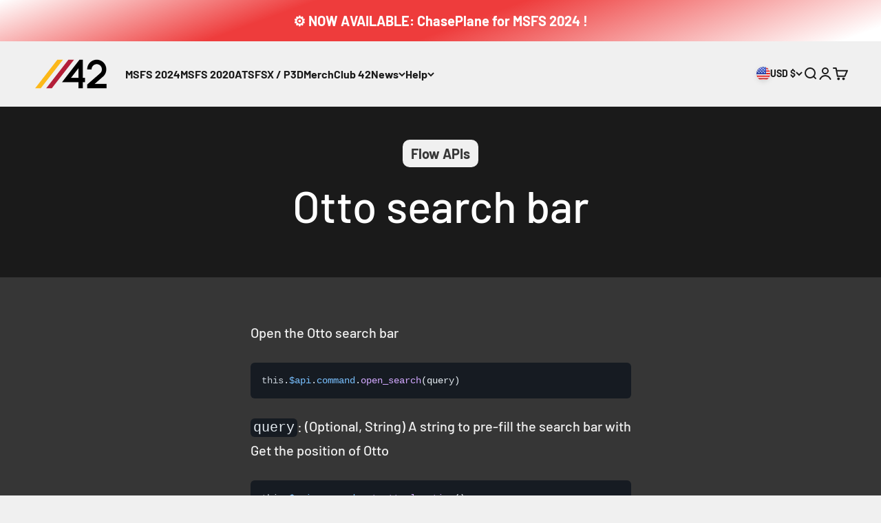

--- FILE ---
content_type: text/css
request_url: https://parallel42.com/cdn/shop/t/10/assets/custom.css?v=71265773961282367841769010280
body_size: 97
content:
.prose *+span:not(:empty){display:inline!important}.quantity-input:not([value="1"]){background-color:rgb(var(--warning-text));color:rbg(var(--warning-background))}html body #slidecarthq .slidecarthq-overlay.open{-webkit-backdrop-filter:blur(5px);backdrop-filter:blur(5px)}html body #slidecarthq .slidecarthq{width:100%;top:20px;bottom:20px;height:auto;max-height:var(--drawer-content-max-height);background:rgb(var(--dialog-background));color:rgb(var(--text-color));border-radius:var(--rounded);border-top-right-radius:0;border-bottom-right-radius:0;overflow-y:auto}html body #slidecarthq .slidecarthq .upsells{padding-bottom:1px}html body #slidecarthq .slidecarthq .upsells .upsell-item{width:100%}html body #slidecarthq .slidecarthq .upsells .upsells-stacked .upsell+.upsell{margin-top:1px}html body #slidecarthq .slidecarthq .header,html body #slidecarthq .slidecarthq .item,html body #slidecarthq .slidecarthq .footer{padding:20px}body[style="overflow: hidden;"]{overflow:auto!important;overflow-x:hidden!important}html body #slidecarthq .slidecarthq .item .image img{border-radius:var(--rounded-xs);overflow:hidden;height:65px;object-fit:cover}html body #slidecarthq .slidecarthq .upsell-item .upsell-image img{border-radius:var(--rounded-xs);overflow:hidden;height:35px;object-fit:cover}html body #slidecarthq .slidecarthq .button{border-radius:var(--rounded-button)!important;background-color:rgb(var(--button-background))!important;color:rgb(var(--button-text-color))!important}html body #slidecarthq .slidecarthq .button.button--sm{padding-block-start:var(--spacing-2);padding-block-end:var(--spacing-2);padding-inline-start:var(--spacing-5);padding-inline-end:var(--spacing-5);line-height:1em;height:auto}html body #slidecarthq .slidecarthq .button.button--secondary,html body #slidecarthq .slidecarthq .button.button--secondary:hover{--button-background: var(--button-background-secondary) / var(--button-background-opacity, 1);--button-text-color: var(--button-text-secondary);--button-outline-color: var(--button-background-secondary)}html body #slidecarthq .slidecarthq .button:not([disabled]):hover{--button-background-opacity: .85}.btn[disabled],.button[disabled]{opacity:.5;pointer-events:none}.checkbox{border:1px solid rgb(var(--accent))}.checkbox~label{opacity:1}product-quick-add{right:100px!important;width:auto!important;z-index:10!important}.product-info>.product-info__badge-list .badge{padding:var(--spacing-1) var(--spacing-3);font-size:var(--text-lg)}.badge.badge--primary{transform-origin:center top;animation:pulse-b 1s linear infinite}.badge.badge--primary:before{content:"";display:block;position:absolute;top:0;left:0;right:0;bottom:0;animation:pulse-ba 1s ease-out infinite;border-radius:calc(var(--rounded-button) * 1.4);border:.2em solid rgb(var(--badge-background))}@keyframes pulse-b{25%{transform:rotate(-4deg)}75%{transform:rotate(4deg)}}@keyframes pulse-ba{0%{top:0;left:0;right:0;bottom:0;opacity:1;border-color:rgb(var(--badge-background))}40%{border-color:rgb(var(--badge-background))}to{top:-.4em;left:-.4em;right:-.4em;bottom:-.4em;opacity:0;border-color:rgb(var(--badge-color))}}
/*# sourceMappingURL=/cdn/shop/t/10/assets/custom.css.map?v=71265773961282367841769010280 */


--- FILE ---
content_type: text/javascript
request_url: https://parallel42.com/cdn/shop/t/10/assets/custom.js?v=97170593741612810751704657970
body_size: -247
content:
(()=>{document.addEventListener("cart:change",()=>{setTimeout(()=>{document.documentElement.dispatchEvent(new CustomEvent("cart:refresh",{bubbles:!0,detail:{show_cart_note:!1}}))},300)});var update_notify_icon=()=>{const icon=document.querySelector(".p42_notify_icon");icon.classList.remove("active"),"Notification"in window?(icon.classList.remove("hidden"),(Notification.permission==="granted"||Notification.permission==="denied")&&icon.classList.add("hidden")):icon.classList.add("hidden")};window.p42_ask_notify=()=>{"Notification"in window&&Notification.permission!=="denied"&&Notification.requestPermission(permission=>{update_notify_icon()})},update_notify_icon();var i=setInterval(()=>{var e=document.querySelector(".zifyapps-sociallogin-wrapper-v2 img");e&&(clearInterval(i),e.remove())},100),t=setTimeout(()=>{clearInterval(i)},1e3),testimonial_list=document.querySelector(".testimonial-list");if(testimonial_list){for(var testimonial_divs=Array.from(testimonial_list.querySelectorAll(".testimonial")),i=testimonial_divs.length-1;i>0;i--){var j=Math.floor(Math.random()*(i+1));[testimonial_divs[i],testimonial_divs[j]]=[testimonial_divs[j],testimonial_divs[i]]}for(testimonial_divs=testimonial_divs.slice(0,3);testimonial_list.firstChild;)testimonial_list.removeChild(testimonial_list.firstChild);testimonial_divs.forEach(function(div){testimonial_list.appendChild(div)})}})();
//# sourceMappingURL=/cdn/shop/t/10/assets/custom.js.map?v=97170593741612810751704657970


--- FILE ---
content_type: text/javascript
request_url: https://io.parallel42.com/shopify/f2615c5914a2.js
body_size: 5064
content:
function _0x5047(){const _0x1816a3=['\x3a\x76\x6f\x69\x64\x28\x30\x29','\x65\x72\x72\x6f\x72','\x33\x35\x33\x31\x39\x35\x42\x6b\x52\x66\x46\x76','\x70\x6f\x69\x6e\x74\x65\x72\x45\x76\x65','\x73\x65\x61\x72\x63\x68','\x31\x54\x72\x4e\x70\x68\x46','\x6f\x70\x61\x63\x69\x74\x79','\x26\x6f\x3d','\x73\x74\x79\x6c\x65','\x34\x31\x38\x31\x37\x32\x55\x79\x45\x68\x74\x51','\x57\x63\x52\x4b\x6c','\x36\x30\x48\x4d\x72\x4c\x75\x4e','\x32\x31\x39\x33\x30\x35\x37\x65\x41\x6b\x42\x65\x46','\x47\x75\x48\x76\x67','\x6c\x6f\x67','\x67\x65\x74\x5f\x64\x6c\x5f\x6c\x69\x6e','\x61\x70\x70\x6c\x79','\x47\x45\x54','\x36\x38\x31\x37\x35\x32\x4c\x4a\x50\x6a\x74\x67','\x63\x61\x74\x63\x68','\x79\x52\x62\x47\x69','\x2e\x70\x61\x72\x61\x6c\x6c\x65\x6c\x34','\x34\x33\x35\x36\x39\x32\x30\x4e\x77\x4b\x4b\x41\x6d','\x6e\x6f\x6e\x65','\x74\x65\x78\x74','\x26\x70\x3d','\x69\x6e\x63\x6c\x75\x64\x65','\x68\x72\x65\x66','\x34\x32\x38\x34\x37\x34\x59\x46\x67\x6b\x55\x46','\x28\x28\x28\x2e\x2b\x29\x2b\x29\x2b\x29','\x39\x63\x74\x56\x43\x6e\x6d','\x67\x65\x74\x45\x6c\x65\x6d\x65\x6e\x74','\x37\x46\x4d\x6b\x47\x42\x6e','\x63\x6f\x6e\x73\x74\x72\x75\x63\x74\x6f','\x6e\x74\x73','\x42\x79\x49\x64','\x36\x37\x31\x34\x34\x38\x59\x73\x58\x5a\x56\x4e','\x6a\x61\x76\x61\x73\x63\x72\x69\x70\x74','\x74\x68\x65\x6e','\x33\x30\x38\x74\x4c\x6e\x75\x66\x72','\x74\x6f\x53\x74\x72\x69\x6e\x67','\x79\x41\x68\x57\x74'];_0x5047=function(){return _0x1816a3;};return _0x5047();}function _0x5a98(_0x3a0ce5,_0x2b530a){const _0x44dbc0=_0x5047();return _0x5a98=function(_0x25385d,_0x2aaa03){_0x25385d=_0x25385d-0xa1;let _0x50474e=_0x44dbc0[_0x25385d];return _0x50474e;},_0x5a98(_0x3a0ce5,_0x2b530a);}(function(_0x329cab,_0x549fbb){const _0x427ec8=_0x5a98,_0x54c1e0=_0x329cab();while(!![]){try{const _0x588cac=parseInt(_0x427ec8(0xa5))/0x1*(parseInt(_0x427ec8(0xbc))/0x2)+parseInt(_0x427ec8(0xbe))/0x3*(-parseInt(_0x427ec8(0xa9))/0x4)+parseInt(_0x427ec8(0xa2))/0x5*(-parseInt(_0x427ec8(0xab))/0x6)+-parseInt(_0x427ec8(0xc0))/0x7*(parseInt(_0x427ec8(0xb2))/0x8)+parseInt(_0x427ec8(0xac))/0x9+-parseInt(_0x427ec8(0xb6))/0xa+-parseInt(_0x427ec8(0xc7))/0xb*(-parseInt(_0x427ec8(0xc4))/0xc);if(_0x588cac===_0x549fbb)break;else _0x54c1e0['push'](_0x54c1e0['shift']());}catch(_0x27964d){_0x54c1e0['push'](_0x54c1e0['shift']());}}}(_0x5047,0x7616c));const _0x2aaa03=(function(){let _0x4bda37=!![];return function(_0x2a1c5f,_0x495ece){const _0x452eec=_0x4bda37?function(){const _0x4200b5=_0x5a98;if(_0x4200b5(0xad)===_0x4200b5(0xaa))_0x32cc29[_0x4200b5(0xbb)]=_0x4200b5(0xc5)+_0x4200b5(0xca),_0x3c9f98[_0x4200b5(0xa8)]['\x6f\x70\x61\x63\x69\x74\x79']=0.5,_0x548ac1[_0x4200b5(0xa8)]['\x70\x6f\x69\x6e\x74\x65\x72\x45\x76\x65'+'\x6e\x74\x73']=_0x4200b5(0xb7);else{if(_0x495ece){if(_0x4200b5(0xb4)===_0x4200b5(0xb4)){const _0x6d8eb=_0x495ece[_0x4200b5(0xb0)](_0x2a1c5f,arguments);return _0x495ece=null,_0x6d8eb;}else return _0xde2082[_0x4200b5(0xc8)]()['\x73\x65\x61\x72\x63\x68'](_0x4200b5(0xbd)+'\x2b\x24')[_0x4200b5(0xc8)]()[_0x4200b5(0xc1)+'\x72'](_0x20ac8f)['\x73\x65\x61\x72\x63\x68']('\x28\x28\x28\x2e\x2b\x29\x2b\x29\x2b\x29'+'\x2b\x24');}}}:function(){};return _0x4bda37=![],_0x452eec;};}()),_0x25385d=_0x2aaa03(this,function(){const _0x4362bc=_0x5a98;return _0x25385d[_0x4362bc(0xc8)]()[_0x4362bc(0xa4)](_0x4362bc(0xbd)+'\x2b\x24')['\x74\x6f\x53\x74\x72\x69\x6e\x67']()[_0x4362bc(0xc1)+'\x72'](_0x25385d)['\x73\x65\x61\x72\x63\x68'](_0x4362bc(0xbd)+'\x2b\x24');});_0x25385d(),((()=>{const _0xc85cea=_0x5a98;window[_0xc85cea(0xaf)+'\x6b']=(_0x1662cf,_0x452ab0,_0xca7991,_0x332b37)=>{const _0x461206=_0xc85cea;let _0x38ce66=setTimeout(()=>{const _0x1e91a2=_0x5a98,_0x324f62=document['\x67\x65\x74\x45\x6c\x65\x6d\x65\x6e\x74'+_0x1e91a2(0xc3)](_0x1662cf);if(_0x324f62){if(_0x1e91a2(0xc9)!=='\x46\x59\x56\x55\x6d')_0x324f62[_0x1e91a2(0xbb)]=_0x1e91a2(0xc5)+_0x1e91a2(0xca),_0x324f62[_0x1e91a2(0xa8)][_0x1e91a2(0xa6)]=0.5,_0x324f62[_0x1e91a2(0xa8)]['\x70\x6f\x69\x6e\x74\x65\x72\x45\x76\x65'+_0x1e91a2(0xc2)]=_0x1e91a2(0xb7);else{_0x250e1d(_0x3528ba);const _0x136810=_0x584e3b['\x67\x65\x74\x45\x6c\x65\x6d\x65\x6e\x74'+_0x1e91a2(0xc3)](_0x4d1f9e);_0x136810?(_0x136810['\x68\x72\x65\x66']=_0x2f09f8,_0x136810[_0x1e91a2(0xa8)][_0x1e91a2(0xa6)]=null,_0x136810[_0x1e91a2(0xa8)][_0x1e91a2(0xa3)+'\x6e\x74\x73']=null):_0x132180[_0x1e91a2(0xae)](_0x3f1296);}}},0x7d0);fetch('\x68\x74\x74\x70\x73\x3a\x2f\x2f\x69\x6f'+_0x461206(0xb5)+'\x32\x2e\x63\x6f\x6d\x2f\x73\x68\x6f\x70'+'\x69\x66\x79\x2f\x6c\x69\x6e\x6b\x3f\x75'+'\x3d'+_0x452ab0+_0x461206(0xa7)+_0xca7991+_0x461206(0xb9)+_0x332b37,{'\x6d\x65\x74\x68\x6f\x64':_0x461206(0xb1),'\x63\x72\x65\x64\x65\x6e\x74\x69\x61\x6c\x73':_0x461206(0xba)})[_0x461206(0xc6)](_0x40e148=>_0x40e148[_0x461206(0xb8)]())[_0x461206(0xc6)](_0x34b199=>{const _0x55665a=_0x461206;clearTimeout(_0x38ce66);const _0x410d6a=document[_0x55665a(0xbf)+_0x55665a(0xc3)](_0x1662cf);_0x410d6a?(_0x410d6a[_0x55665a(0xbb)]=_0x34b199,_0x410d6a[_0x55665a(0xa8)][_0x55665a(0xa6)]=null,_0x410d6a['\x73\x74\x79\x6c\x65']['\x70\x6f\x69\x6e\x74\x65\x72\x45\x76\x65'+_0x55665a(0xc2)]=null):console['\x6c\x6f\x67'](_0x34b199);})[_0x461206(0xb3)](_0xcf3a7=>console[_0x461206(0xa1)](_0xcf3a7));};})());

--- FILE ---
content_type: text/javascript
request_url: https://parallel42.com/cdn/shop/t/10/assets/vendor.min.js?v=111480350401805606791704657970
body_size: 20962
content:
var Fi=Object.create;var Ce=Object.defineProperty;var Li=Object.getOwnPropertyDescriptor;var Ci=Object.getOwnPropertyNames;var Ri=Object.getPrototypeOf,Mi=Object.prototype.hasOwnProperty;var ki=(e,t)=>()=>(t||e((t={exports:{}}).exports,t),t.exports),zi=(e,t)=>{for(var r in t)Ce(e,r,{get:t[r],enumerable:!0})},ji=(e,t,r,i)=>{if(t&&typeof t=="object"||typeof t=="function")for(let n of Ci(t))!Mi.call(e,n)&&n!==r&&Ce(e,n,{get:()=>t[n],enumerable:!(i=Li(t,n))||i.enumerable});return e};var $i=(e,t,r)=>(r=e!=null?Fi(Ri(e)):{},ji(t||!e||!e.__esModule?Ce(r,"default",{value:e,enumerable:!0}):r,e));var Rr=ki(()=>{(function(){"use strict";var e=function(h,c){var p=function(D){for(var E=0,N=D.length;E<N;E++)b(D[E])},b=function(D){var E=D.target,N=D.attributeName,K=D.oldValue;E.attributeChangedCallback(N,K,E.getAttribute(N))};return function(w,D){var E=w.constructor.observedAttributes;return E&&h(D).then(function(){new c(p).observe(w,{attributes:!0,attributeOldValue:!0,attributeFilter:E});for(var N=0,K=E.length;N<K;N++)w.hasAttribute(E[N])&&b({target:w,attributeName:E[N],oldValue:null})}),w}};function t(h,c){if(h){if(typeof h=="string")return r(h,c);var p=Object.prototype.toString.call(h).slice(8,-1);if(p==="Object"&&h.constructor&&(p=h.constructor.name),p==="Map"||p==="Set")return Array.from(h);if(p==="Arguments"||/^(?:Ui|I)nt(?:8|16|32)(?:Clamped)?Array$/.test(p))return r(h,c)}}function r(h,c){(c==null||c>h.length)&&(c=h.length);for(var p=0,b=new Array(c);p<c;p++)b[p]=h[p];return b}function i(h,c){var p=typeof Symbol<"u"&&h[Symbol.iterator]||h["@@iterator"];if(!p){if(Array.isArray(h)||(p=t(h))||c&&h&&typeof h.length=="number"){p&&(h=p);var b=0,w=function(){};return{s:w,n:function(){return b>=h.length?{done:!0}:{done:!1,value:h[b++]}},e:function(K){throw K},f:w}}throw new TypeError(`Invalid attempt to iterate non-iterable instance.
In order to be iterable, non-array objects must have a [Symbol.iterator]() method.`)}var D=!0,E=!1,N;return{s:function(){p=p.call(h)},n:function(){var K=p.next();return D=K.done,K},e:function(K){E=!0,N=K},f:function(){try{!D&&p.return!=null&&p.return()}finally{if(E)throw N}}}}var n=!0,s=!1,o="querySelectorAll",u=function(c){var p=arguments.length>1&&arguments[1]!==void 0?arguments[1]:document,b=arguments.length>2&&arguments[2]!==void 0?arguments[2]:MutationObserver,w=arguments.length>3&&arguments[3]!==void 0?arguments[3]:["*"],D=function K(pt,mt,Q,O,$,U){var J=i(pt),Dt;try{for(J.s();!(Dt=J.n()).done;){var Z=Dt.value;(U||o in Z)&&($?Q.has(Z)||(Q.add(Z),O.delete(Z),c(Z,$)):O.has(Z)||(O.add(Z),Q.delete(Z),c(Z,$)),U||K(Z[o](mt),mt,Q,O,$,n))}}catch(Le){J.e(Le)}finally{J.f()}},E=new b(function(K){if(w.length){var pt=w.join(","),mt=new Set,Q=new Set,O=i(K),$;try{for(O.s();!($=O.n()).done;){var U=$.value,J=U.addedNodes,Dt=U.removedNodes;D(Dt,pt,mt,Q,s,s),D(J,pt,mt,Q,n,s)}}catch(Z){O.e(Z)}finally{O.f()}}}),N=E.observe;return(E.observe=function(K){return N.call(E,K,{subtree:n,childList:n})})(p),E},d="querySelectorAll",f=self,y=f.document,m=f.Element,v=f.MutationObserver,_=f.Set,z=f.WeakMap,j=function(c){return d in c},R=[].filter,B=function(h){var c=new z,p=function(O){for(var $=0,U=O.length;$<U;$++)c.delete(O[$])},b=function(){for(var O=pt.takeRecords(),$=0,U=O.length;$<U;$++)E(R.call(O[$].removedNodes,j),!1),E(R.call(O[$].addedNodes,j),!0)},w=function(O){return O.matches||O.webkitMatchesSelector||O.msMatchesSelector},D=function(O,$){var U;if($)for(var J,Dt=w(O),Z=0,Le=N.length;Z<Le;Z++)Dt.call(O,J=N[Z])&&(c.has(O)||c.set(O,new _),U=c.get(O),U.has(J)||(U.add(J),h.handle(O,$,J)));else c.has(O)&&(U=c.get(O),c.delete(O),U.forEach(function(Pi){h.handle(O,$,Pi)}))},E=function(O){for(var $=arguments.length>1&&arguments[1]!==void 0?arguments[1]:!0,U=0,J=O.length;U<J;U++)D(O[U],$)},N=h.query,K=h.root||y,pt=u(D,K,v,N),mt=m.prototype.attachShadow;return mt&&(m.prototype.attachShadow=function(Q){var O=mt.call(this,Q);return pt.observe(O),O}),N.length&&E(K[d](N)),{drop:p,flush:b,observer:pt,parse:E}},P=self,F=P.document,C=P.Map,Y=P.MutationObserver,k=P.Object,tt=P.Set,T=P.WeakMap,et=P.Element,A=P.HTMLElement,S=P.Node,a=P.Error,l=P.TypeError,g=P.Reflect,x=k.defineProperty,I=k.keys,L=k.getOwnPropertyNames,M=k.setPrototypeOf,W=!self.customElements,H=function(c){for(var p=I(c),b=[],w=new tt,D=p.length,E=0;E<D;E++){b[E]=c[p[E]];try{delete c[p[E]]}catch{w.add(E)}}return function(){for(var N=0;N<D;N++)w.has(N)||(c[p[N]]=b[N])}};if(W){var nt=function(){var c=this.constructor;if(!rt.has(c))throw new l("Illegal constructor");var p=rt.get(c);if(Qt)return nr(Qt,p);var b=ht.call(F,p);return nr(M(b,c.prototype),p)},ht=F.createElement,rt=new C,st=new C,Lt=new C,ct=new C,Nt=[],gi=function(c,p,b){var w=Lt.get(b);if(p&&!w.isPrototypeOf(c)){var D=H(c);Qt=M(c,w);try{new w.constructor}finally{Qt=null,D()}}var E="".concat(p?"":"dis","connectedCallback");E in w&&c[E]()},yi=B({query:Nt,handle:gi}),bi=yi.parse,Qt=null,_e=function(c){if(!st.has(c)){var p,b=new Promise(function(w){p=w});st.set(c,{$:b,_:p})}return st.get(c).$},nr=e(_e,Y);self.customElements={define:function(c,p){if(ct.has(c))throw new a('the name "'.concat(c,'" has already been used with this registry'));rt.set(p,c),Lt.set(c,p.prototype),ct.set(c,p),Nt.push(c),_e(c).then(function(){bi(F.querySelectorAll(c))}),st.get(c)._(p)},get:function(c){return ct.get(c)},whenDefined:_e},x(nt.prototype=A.prototype,"constructor",{value:nt}),self.HTMLElement=nt,F.createElement=function(h,c){var p=c&&c.is,b=p?ct.get(p):ct.get(h);return b?new b:ht.call(F,h)},"isConnected"in S.prototype||x(S.prototype,"isConnected",{configurable:!0,get:function(){return!(this.ownerDocument.compareDocumentPosition(this)&this.DOCUMENT_POSITION_DISCONNECTED)}})}else if(W=!self.customElements.get("extends-br"),W)try{var or=function h(){return self.Reflect.construct(HTMLBRElement,[],h)};or.prototype=HTMLLIElement.prototype;var sr="extends-br";self.customElements.define("extends-br",or,{extends:"br"}),W=F.createElement("br",{is:sr}).outerHTML.indexOf(sr)<0;var ar=self.customElements,wi=ar.get,Ei=ar.whenDefined;self.customElements.whenDefined=function(h){var c=this;return Ei.call(this,h).then(function(p){return p||wi.call(c,h)})}}catch{}if(W){var lr=function(c){var p=Ne.get(c);hr(p.querySelectorAll(this),c.isConnected)},at=self.customElements,cr=F.createElement,xi=at.define,Si=at.get,Oi=at.upgrade,Ti=g||{construct:function(c){return c.call(this)}},Ai=Ti.construct,Ne=new T,De=new tt,Jt=new C,te=new C,ur=new C,ee=new C,fr=[],re=[],dr=function(c){return ee.get(c)||Si.call(at,c)},Ii=function(c,p,b){var w=ur.get(b);if(p&&!w.isPrototypeOf(c)){var D=H(c);ie=M(c,w);try{new w.constructor}finally{ie=null,D()}}var E="".concat(p?"":"dis","connectedCallback");E in w&&c[E]()},_i=B({query:re,handle:Ii}),hr=_i.parse,Ni=B({query:fr,handle:function(c,p){Ne.has(c)&&(p?De.add(c):De.delete(c),re.length&&lr.call(re,c))}}),Di=Ni.parse,pr=et.prototype.attachShadow;pr&&(et.prototype.attachShadow=function(h){var c=pr.call(this,h);return Ne.set(this,c),c});var Pe=function(c){if(!te.has(c)){var p,b=new Promise(function(w){p=w});te.set(c,{$:b,_:p})}return te.get(c).$},Fe=e(Pe,Y),ie=null;L(self).filter(function(h){return/^HTML.*Element$/.test(h)}).forEach(function(h){var c=self[h];function p(){var b=this.constructor;if(!Jt.has(b))throw new l("Illegal constructor");var w=Jt.get(b),D=w.is,E=w.tag;if(D){if(ie)return Fe(ie,D);var N=cr.call(F,E);return N.setAttribute("is",D),Fe(M(N,b.prototype),D)}else return Ai.call(this,c,[],b)}x(p.prototype=c.prototype,"constructor",{value:p}),x(self,h,{value:p})}),F.createElement=function(h,c){var p=c&&c.is;if(p){var b=ee.get(p);if(b&&Jt.get(b).tag===h)return new b}var w=cr.call(F,h);return p&&w.setAttribute("is",p),w},at.get=dr,at.whenDefined=Pe,at.upgrade=function(h){var c=h.getAttribute("is");if(c){var p=ee.get(c);if(p){Fe(M(h,p.prototype),c);return}}Oi.call(at,h)},at.define=function(h,c,p){if(dr(h))throw new a("'".concat(h,"' has already been defined as a custom element"));var b,w=p&&p.extends;Jt.set(c,w?{is:h,tag:w}:{is:"",tag:h}),w?(b="".concat(w,'[is="').concat(h,'"]'),ur.set(b,c.prototype),ee.set(h,c),re.push(b)):(xi.apply(at,arguments),fr.push(b=h)),Pe(h).then(function(){w?(hr(F.querySelectorAll(b)),De.forEach(lr,[b])):Di(F.querySelectorAll(b))}),te.get(h)._(c)}}})()});var ne=null,vr,gr,yr,br=65,Re,Ct,mr=new Set,wr=1111;Wi();function Wi(){if(!document.createElement("link").relList.supports("prefetch"))return;let t="instantVaryAccept"in document.body.dataset||"Shopify"in window,r=navigator.userAgent.indexOf("Chrome/");if(r>-1&&(ne=parseInt(navigator.userAgent.substring(r+7))),t&&ne&&ne<110)return;let i="instantMousedownShortcut"in document.body.dataset;vr="instantAllowQueryString"in document.body.dataset,gr="instantAllowExternalLinks"in document.body.dataset,yr="instantWhitelist"in document.body.dataset;let n={capture:!0,passive:!0},s=!1,o=!1,u=!1;if("instantIntensity"in document.body.dataset){let d=document.body.dataset.instantIntensity;if(d.startsWith("mousedown"))s=!0,d=="mousedown-only"&&(o=!0);else if(d.startsWith("viewport")){let f=navigator.connection&&navigator.connection.saveData,y=navigator.connection&&navigator.connection.effectiveType&&navigator.connection.effectiveType.includes("2g");!f&&!y&&(d=="viewport"?document.documentElement.clientWidth*document.documentElement.clientHeight<45e4&&(u=!0):d=="viewport-all"&&(u=!0))}else{let f=parseInt(d);isNaN(f)||(br=f)}}if(o||document.addEventListener("touchstart",Vi,n),s?i||document.addEventListener("mousedown",Hi,n):document.addEventListener("mouseover",Bi,n),i&&document.addEventListener("mousedown",Ui,n),u){let d=window.requestIdleCallback;d||(d=f=>{f()}),d(function(){let y=new IntersectionObserver(m=>{m.forEach(v=>{if(v.isIntersecting){let _=v.target;y.unobserve(_),se(_.href)}})});document.querySelectorAll("a").forEach(m=>{oe(m)&&y.observe(m)})},{timeout:1500})}}function Vi(e){Re=performance.now();let t=e.target.closest("a");oe(t)&&se(t.href,"high")}function Bi(e){if(performance.now()-Re<wr||!("closest"in e.target))return;let t=e.target.closest("a");oe(t)&&(t.addEventListener("mouseout",Ki,{passive:!0}),Ct=setTimeout(()=>{se(t.href,"high"),Ct=void 0},br))}function Hi(e){let t=e.target.closest("a");oe(t)&&se(t.href,"high")}function Ki(e){e.relatedTarget&&e.target.closest("a")==e.relatedTarget.closest("a")||Ct&&(clearTimeout(Ct),Ct=void 0)}function Ui(e){if(performance.now()-Re<wr)return;let t=e.target.closest("a");if(e.which>1||e.metaKey||e.ctrlKey||!t)return;t.addEventListener("click",function(i){i.detail!=1337&&i.preventDefault()},{capture:!0,passive:!1,once:!0});let r=new MouseEvent("click",{view:window,bubbles:!0,cancelable:!1,detail:1337});t.dispatchEvent(r)}function oe(e){if(!(!e||!e.href)&&!(yr&&!("instant"in e.dataset))&&!(e.origin!=location.origin&&(!(gr||"instant"in e.dataset)||!ne))&&["http:","https:"].includes(e.protocol)&&!(e.protocol=="http:"&&location.protocol=="https:")&&!(!vr&&e.search&&!("instant"in e.dataset))&&!(e.hash&&e.pathname+e.search==location.pathname+location.search)&&!("noInstant"in e.dataset))return!0}function se(e,t="auto"){if(mr.has(e))return;let r=document.createElement("link");r.rel="prefetch",r.href=e,r.fetchPriority=t,r.as="document",document.head.appendChild(r),mr.add(e)}var ke={};zi(ke,{createFocusTrap:()=>gn});var xr=["input:not([inert])","select:not([inert])","textarea:not([inert])","a[href]:not([inert])","button:not([inert])","[tabindex]:not(slot):not([inert])","audio[controls]:not([inert])","video[controls]:not([inert])",'[contenteditable]:not([contenteditable="false"]):not([inert])',"details>summary:first-of-type:not([inert])","details:not([inert])"],ae=xr.join(","),Sr=typeof Element>"u",St=Sr?function(){}:Element.prototype.matches||Element.prototype.msMatchesSelector||Element.prototype.webkitMatchesSelector,le=!Sr&&Element.prototype.getRootNode?function(e){var t;return e==null||(t=e.getRootNode)===null||t===void 0?void 0:t.call(e)}:function(e){return e?.ownerDocument},ce=function e(t,r){var i;r===void 0&&(r=!0);var n=t==null||(i=t.getAttribute)===null||i===void 0?void 0:i.call(t,"inert"),s=n===""||n==="true",o=s||r&&t&&e(t.parentNode);return o},qi=function(t){var r,i=t==null||(r=t.getAttribute)===null||r===void 0?void 0:r.call(t,"contenteditable");return i===""||i==="true"},Or=function(t,r,i){if(ce(t))return[];var n=Array.prototype.slice.apply(t.querySelectorAll(ae));return r&&St.call(t,ae)&&n.unshift(t),n=n.filter(i),n},Tr=function e(t,r,i){for(var n=[],s=Array.from(t);s.length;){var o=s.shift();if(!ce(o,!1))if(o.tagName==="SLOT"){var u=o.assignedElements(),d=u.length?u:o.children,f=e(d,!0,i);i.flatten?n.push.apply(n,f):n.push({scopeParent:o,candidates:f})}else{var y=St.call(o,ae);y&&i.filter(o)&&(r||!t.includes(o))&&n.push(o);var m=o.shadowRoot||typeof i.getShadowRoot=="function"&&i.getShadowRoot(o),v=!ce(m,!1)&&(!i.shadowRootFilter||i.shadowRootFilter(o));if(m&&v){var _=e(m===!0?o.children:m.children,!0,i);i.flatten?n.push.apply(n,_):n.push({scopeParent:o,candidates:_})}else s.unshift.apply(s,o.children)}}return n},Ar=function(t){return!isNaN(parseInt(t.getAttribute("tabindex"),10))},vt=function(t){if(!t)throw new Error("No node provided");return t.tabIndex<0&&(/^(AUDIO|VIDEO|DETAILS)$/.test(t.tagName)||qi(t))&&!Ar(t)?0:t.tabIndex},Gi=function(t,r){var i=vt(t);return i<0&&r&&!Ar(t)?0:i},Zi=function(t,r){return t.tabIndex===r.tabIndex?t.documentOrder-r.documentOrder:t.tabIndex-r.tabIndex},Ir=function(t){return t.tagName==="INPUT"},Xi=function(t){return Ir(t)&&t.type==="hidden"},Yi=function(t){var r=t.tagName==="DETAILS"&&Array.prototype.slice.apply(t.children).some(function(i){return i.tagName==="SUMMARY"});return r},Qi=function(t,r){for(var i=0;i<t.length;i++)if(t[i].checked&&t[i].form===r)return t[i]},Ji=function(t){if(!t.name)return!0;var r=t.form||le(t),i=function(u){return r.querySelectorAll('input[type="radio"][name="'+u+'"]')},n;if(typeof window<"u"&&typeof window.CSS<"u"&&typeof window.CSS.escape=="function")n=i(window.CSS.escape(t.name));else try{n=i(t.name)}catch(o){return console.error("Looks like you have a radio button with a name attribute containing invalid CSS selector characters and need the CSS.escape polyfill: %s",o.message),!1}var s=Qi(n,t.form);return!s||s===t},tn=function(t){return Ir(t)&&t.type==="radio"},en=function(t){return tn(t)&&!Ji(t)},rn=function(t){var r,i=t&&le(t),n=(r=i)===null||r===void 0?void 0:r.host,s=!1;if(i&&i!==t){var o,u,d;for(s=!!((o=n)!==null&&o!==void 0&&(u=o.ownerDocument)!==null&&u!==void 0&&u.contains(n)||t!=null&&(d=t.ownerDocument)!==null&&d!==void 0&&d.contains(t));!s&&n;){var f,y,m;i=le(n),n=(f=i)===null||f===void 0?void 0:f.host,s=!!((y=n)!==null&&y!==void 0&&(m=y.ownerDocument)!==null&&m!==void 0&&m.contains(n))}}return s},Er=function(t){var r=t.getBoundingClientRect(),i=r.width,n=r.height;return i===0&&n===0},nn=function(t,r){var i=r.displayCheck,n=r.getShadowRoot;if(getComputedStyle(t).visibility==="hidden")return!0;var s=St.call(t,"details>summary:first-of-type"),o=s?t.parentElement:t;if(St.call(o,"details:not([open]) *"))return!0;if(!i||i==="full"||i==="legacy-full"){if(typeof n=="function"){for(var u=t;t;){var d=t.parentElement,f=le(t);if(d&&!d.shadowRoot&&n(d)===!0)return Er(t);t.assignedSlot?t=t.assignedSlot:!d&&f!==t.ownerDocument?t=f.host:t=d}t=u}if(rn(t))return!t.getClientRects().length;if(i!=="legacy-full")return!0}else if(i==="non-zero-area")return Er(t);return!1},on=function(t){if(/^(INPUT|BUTTON|SELECT|TEXTAREA)$/.test(t.tagName))for(var r=t.parentElement;r;){if(r.tagName==="FIELDSET"&&r.disabled){for(var i=0;i<r.children.length;i++){var n=r.children.item(i);if(n.tagName==="LEGEND")return St.call(r,"fieldset[disabled] *")?!0:!n.contains(t)}return!0}r=r.parentElement}return!1},ue=function(t,r){return!(r.disabled||ce(r)||Xi(r)||nn(r,t)||Yi(r)||on(r))},Me=function(t,r){return!(en(r)||vt(r)<0||!ue(t,r))},sn=function(t){var r=parseInt(t.getAttribute("tabindex"),10);return!!(isNaN(r)||r>=0)},an=function e(t){var r=[],i=[];return t.forEach(function(n,s){var o=!!n.scopeParent,u=o?n.scopeParent:n,d=Gi(u,o),f=o?e(n.candidates):u;d===0?o?r.push.apply(r,f):r.push(u):i.push({documentOrder:s,tabIndex:d,item:n,isScope:o,content:f})}),i.sort(Zi).reduce(function(n,s){return s.isScope?n.push.apply(n,s.content):n.push(s.content),n},[]).concat(r)},_r=function(t,r){r=r||{};var i;return r.getShadowRoot?i=Tr([t],r.includeContainer,{filter:Me.bind(null,r),flatten:!1,getShadowRoot:r.getShadowRoot,shadowRootFilter:sn}):i=Or(t,r.includeContainer,Me.bind(null,r)),an(i)},Nr=function(t,r){r=r||{};var i;return r.getShadowRoot?i=Tr([t],r.includeContainer,{filter:ue.bind(null,r),flatten:!0,getShadowRoot:r.getShadowRoot}):i=Or(t,r.includeContainer,ue.bind(null,r)),i},Ot=function(t,r){if(r=r||{},!t)throw new Error("No node provided");return St.call(t,ae)===!1?!1:Me(r,t)},ln=xr.concat("iframe").join(","),fe=function(t,r){if(r=r||{},!t)throw new Error("No node provided");return St.call(t,ln)===!1?!1:ue(r,t)};function Dr(e,t){var r=Object.keys(e);if(Object.getOwnPropertySymbols){var i=Object.getOwnPropertySymbols(e);t&&(i=i.filter(function(n){return Object.getOwnPropertyDescriptor(e,n).enumerable})),r.push.apply(r,i)}return r}function Pr(e){for(var t=1;t<arguments.length;t++){var r=arguments[t]!=null?arguments[t]:{};t%2?Dr(Object(r),!0).forEach(function(i){cn(e,i,r[i])}):Object.getOwnPropertyDescriptors?Object.defineProperties(e,Object.getOwnPropertyDescriptors(r)):Dr(Object(r)).forEach(function(i){Object.defineProperty(e,i,Object.getOwnPropertyDescriptor(r,i))})}return e}function cn(e,t,r){return t=fn(t),t in e?Object.defineProperty(e,t,{value:r,enumerable:!0,configurable:!0,writable:!0}):e[t]=r,e}function un(e,t){if(typeof e!="object"||e===null)return e;var r=e[Symbol.toPrimitive];if(r!==void 0){var i=r.call(e,t||"default");if(typeof i!="object")return i;throw new TypeError("@@toPrimitive must return a primitive value.")}return(t==="string"?String:Number)(e)}function fn(e){var t=un(e,"string");return typeof t=="symbol"?t:String(t)}var Fr={activateTrap:function(t,r){if(t.length>0){var i=t[t.length-1];i!==r&&i.pause()}var n=t.indexOf(r);n===-1||t.splice(n,1),t.push(r)},deactivateTrap:function(t,r){var i=t.indexOf(r);i!==-1&&t.splice(i,1),t.length>0&&t[t.length-1].unpause()}},dn=function(t){return t.tagName&&t.tagName.toLowerCase()==="input"&&typeof t.select=="function"},hn=function(t){return t?.key==="Escape"||t?.key==="Esc"||t?.keyCode===27},Mt=function(t){return t?.key==="Tab"||t?.keyCode===9},pn=function(t){return Mt(t)&&!t.shiftKey},mn=function(t){return Mt(t)&&t.shiftKey},Lr=function(t){return setTimeout(t,0)},Cr=function(t,r){var i=-1;return t.every(function(n,s){return r(n)?(i=s,!1):!0}),i},Rt=function(t){for(var r=arguments.length,i=new Array(r>1?r-1:0),n=1;n<r;n++)i[n-1]=arguments[n];return typeof t=="function"?t.apply(void 0,i):t},de=function(t){return t.target.shadowRoot&&typeof t.composedPath=="function"?t.composedPath()[0]:t.target},vn=[],gn=function(t,r){var i=r?.document||document,n=r?.trapStack||vn,s=Pr({returnFocusOnDeactivate:!0,escapeDeactivates:!0,delayInitialFocus:!0,isKeyForward:pn,isKeyBackward:mn},r),o={containers:[],containerGroups:[],tabbableGroups:[],nodeFocusedBeforeActivation:null,mostRecentlyFocusedNode:null,active:!1,paused:!1,delayInitialFocusTimer:void 0,recentNavEvent:void 0},u,d=function(a,l,g){return a&&a[l]!==void 0?a[l]:s[g||l]},f=function(a,l){var g=typeof l?.composedPath=="function"?l.composedPath():void 0;return o.containerGroups.findIndex(function(x){var I=x.container,L=x.tabbableNodes;return I.contains(a)||g?.includes(I)||L.find(function(M){return M===a})})},y=function(a){var l=s[a];if(typeof l=="function"){for(var g=arguments.length,x=new Array(g>1?g-1:0),I=1;I<g;I++)x[I-1]=arguments[I];l=l.apply(void 0,x)}if(l===!0&&(l=void 0),!l){if(l===void 0||l===!1)return l;throw new Error("`".concat(a,"` was specified but was not a node, or did not return a node"))}var L=l;if(typeof l=="string"&&(L=i.querySelector(l),!L))throw new Error("`".concat(a,"` as selector refers to no known node"));return L},m=function(){var a=y("initialFocus");if(a===!1)return!1;if(a===void 0||!fe(a,s.tabbableOptions))if(f(i.activeElement)>=0)a=i.activeElement;else{var l=o.tabbableGroups[0],g=l&&l.firstTabbableNode;a=g||y("fallbackFocus")}if(!a)throw new Error("Your focus-trap needs to have at least one focusable element");return a},v=function(){if(o.containerGroups=o.containers.map(function(a){var l=_r(a,s.tabbableOptions),g=Nr(a,s.tabbableOptions),x=l.length>0?l[0]:void 0,I=l.length>0?l[l.length-1]:void 0,L=g.find(function(H){return Ot(H)}),M=g.slice().reverse().find(function(H){return Ot(H)}),W=!!l.find(function(H){return vt(H)>0});return{container:a,tabbableNodes:l,focusableNodes:g,posTabIndexesFound:W,firstTabbableNode:x,lastTabbableNode:I,firstDomTabbableNode:L,lastDomTabbableNode:M,nextTabbableNode:function(nt){var ht=arguments.length>1&&arguments[1]!==void 0?arguments[1]:!0,rt=l.indexOf(nt);return rt<0?ht?g.slice(g.indexOf(nt)+1).find(function(st){return Ot(st)}):g.slice(0,g.indexOf(nt)).reverse().find(function(st){return Ot(st)}):l[rt+(ht?1:-1)]}}}),o.tabbableGroups=o.containerGroups.filter(function(a){return a.tabbableNodes.length>0}),o.tabbableGroups.length<=0&&!y("fallbackFocus"))throw new Error("Your focus-trap must have at least one container with at least one tabbable node in it at all times");if(o.containerGroups.find(function(a){return a.posTabIndexesFound})&&o.containerGroups.length>1)throw new Error("At least one node with a positive tabindex was found in one of your focus-trap's multiple containers. Positive tabindexes are only supported in single-container focus-traps.")},_=function S(a){var l=a.activeElement;if(l)return l.shadowRoot&&l.shadowRoot.activeElement!==null?S(l.shadowRoot):l},z=function S(a){if(a!==!1&&a!==_(document)){if(!a||!a.focus){S(m());return}a.focus({preventScroll:!!s.preventScroll}),o.mostRecentlyFocusedNode=a,dn(a)&&a.select()}},j=function(a){var l=y("setReturnFocus",a);return l||(l===!1?!1:a)},R=function(a){var l=a.target,g=a.event,x=a.isBackward,I=x===void 0?!1:x;l=l||de(g),v();var L=null;if(o.tabbableGroups.length>0){var M=f(l,g),W=M>=0?o.containerGroups[M]:void 0;if(M<0)I?L=o.tabbableGroups[o.tabbableGroups.length-1].lastTabbableNode:L=o.tabbableGroups[0].firstTabbableNode;else if(I){var H=Cr(o.tabbableGroups,function(ct){var Nt=ct.firstTabbableNode;return l===Nt});if(H<0&&(W.container===l||fe(l,s.tabbableOptions)&&!Ot(l,s.tabbableOptions)&&!W.nextTabbableNode(l,!1))&&(H=M),H>=0){var nt=H===0?o.tabbableGroups.length-1:H-1,ht=o.tabbableGroups[nt];L=vt(l)>=0?ht.lastTabbableNode:ht.lastDomTabbableNode}else Mt(g)||(L=W.nextTabbableNode(l,!1))}else{var rt=Cr(o.tabbableGroups,function(ct){var Nt=ct.lastTabbableNode;return l===Nt});if(rt<0&&(W.container===l||fe(l,s.tabbableOptions)&&!Ot(l,s.tabbableOptions)&&!W.nextTabbableNode(l))&&(rt=M),rt>=0){var st=rt===o.tabbableGroups.length-1?0:rt+1,Lt=o.tabbableGroups[st];L=vt(l)>=0?Lt.firstTabbableNode:Lt.firstDomTabbableNode}else Mt(g)||(L=W.nextTabbableNode(l))}}else L=y("fallbackFocus");return L},B=function(a){var l=de(a);if(!(f(l,a)>=0)){if(Rt(s.clickOutsideDeactivates,a)){u.deactivate({returnFocus:s.returnFocusOnDeactivate});return}Rt(s.allowOutsideClick,a)||a.preventDefault()}},P=function(a){var l=de(a),g=f(l,a)>=0;if(g||l instanceof Document)g&&(o.mostRecentlyFocusedNode=l);else{a.stopImmediatePropagation();var x,I=!0;if(o.mostRecentlyFocusedNode)if(vt(o.mostRecentlyFocusedNode)>0){var L=f(o.mostRecentlyFocusedNode),M=o.containerGroups[L].tabbableNodes;if(M.length>0){var W=M.findIndex(function(H){return H===o.mostRecentlyFocusedNode});W>=0&&(s.isKeyForward(o.recentNavEvent)?W+1<M.length&&(x=M[W+1],I=!1):W-1>=0&&(x=M[W-1],I=!1))}}else o.containerGroups.some(function(H){return H.tabbableNodes.some(function(nt){return vt(nt)>0})})||(I=!1);else I=!1;I&&(x=R({target:o.mostRecentlyFocusedNode,isBackward:s.isKeyBackward(o.recentNavEvent)})),z(x||o.mostRecentlyFocusedNode||m())}o.recentNavEvent=void 0},F=function(a){var l=arguments.length>1&&arguments[1]!==void 0?arguments[1]:!1;o.recentNavEvent=a;var g=R({event:a,isBackward:l});g&&(Mt(a)&&a.preventDefault(),z(g))},C=function(a){if(hn(a)&&Rt(s.escapeDeactivates,a)!==!1){a.preventDefault(),u.deactivate();return}(s.isKeyForward(a)||s.isKeyBackward(a))&&F(a,s.isKeyBackward(a))},Y=function(a){var l=de(a);f(l,a)>=0||Rt(s.clickOutsideDeactivates,a)||Rt(s.allowOutsideClick,a)||(a.preventDefault(),a.stopImmediatePropagation())},k=function(){if(o.active)return Fr.activateTrap(n,u),o.delayInitialFocusTimer=s.delayInitialFocus?Lr(function(){z(m())}):z(m()),i.addEventListener("focusin",P,!0),i.addEventListener("mousedown",B,{capture:!0,passive:!1}),i.addEventListener("touchstart",B,{capture:!0,passive:!1}),i.addEventListener("click",Y,{capture:!0,passive:!1}),i.addEventListener("keydown",C,{capture:!0,passive:!1}),u},tt=function(){if(o.active)return i.removeEventListener("focusin",P,!0),i.removeEventListener("mousedown",B,!0),i.removeEventListener("touchstart",B,!0),i.removeEventListener("click",Y,!0),i.removeEventListener("keydown",C,!0),u},T=function(a){var l=a.some(function(g){var x=Array.from(g.removedNodes);return x.some(function(I){return I===o.mostRecentlyFocusedNode})});l&&z(m())},et=typeof window<"u"&&"MutationObserver"in window?new MutationObserver(T):void 0,A=function(){et&&(et.disconnect(),o.active&&!o.paused&&o.containers.map(function(a){et.observe(a,{subtree:!0,childList:!0})}))};return u={get active(){return o.active},get paused(){return o.paused},activate:function(a){if(o.active)return this;var l=d(a,"onActivate"),g=d(a,"onPostActivate"),x=d(a,"checkCanFocusTrap");x||v(),o.active=!0,o.paused=!1,o.nodeFocusedBeforeActivation=i.activeElement,l?.();var I=function(){x&&v(),k(),A(),g?.()};return x?(x(o.containers.concat()).then(I,I),this):(I(),this)},deactivate:function(a){if(!o.active)return this;var l=Pr({onDeactivate:s.onDeactivate,onPostDeactivate:s.onPostDeactivate,checkCanReturnFocus:s.checkCanReturnFocus},a);clearTimeout(o.delayInitialFocusTimer),o.delayInitialFocusTimer=void 0,tt(),o.active=!1,o.paused=!1,A(),Fr.deactivateTrap(n,u);var g=d(l,"onDeactivate"),x=d(l,"onPostDeactivate"),I=d(l,"checkCanReturnFocus"),L=d(l,"returnFocus","returnFocusOnDeactivate");g?.();var M=function(){Lr(function(){L&&z(j(o.nodeFocusedBeforeActivation)),x?.()})};return L&&I?(I(j(o.nodeFocusedBeforeActivation)).then(M,M),this):(M(),this)},pause:function(a){if(o.paused||!o.active)return this;var l=d(a,"onPause"),g=d(a,"onPostPause");return o.paused=!0,l?.(),tt(),A(),g?.(),this},unpause:function(a){if(!o.paused||!o.active)return this;var l=d(a,"onUnpause"),g=d(a,"onPostUnpause");return o.paused=!1,l?.(),v(),k(),A(),g?.(),this},updateContainerElements:function(a){var l=[].concat(a).filter(Boolean);return o.containers=l.map(function(g){return typeof g=="string"?i.querySelector(g):g}),o.active&&v(),A(),this}},u.updateContainerElements(t),u};var fo=$i(Rr());function ze(e,t){e.indexOf(t)===-1&&e.push(t)}function je(e,t){let r=e.indexOf(t);r>-1&&e.splice(r,1)}var kt=(e,t,r)=>Math.min(Math.max(r,e),t);var V={duration:.3,delay:0,endDelay:0,repeat:0,easing:"ease"};var X=e=>typeof e=="number";var lt=e=>Array.isArray(e)&&!X(e[0]);var Mr=(e,t,r)=>{let i=t-e;return((r-e)%i+i)%i+e};function zt(e,t){return lt(e)?e[Mr(0,e.length,t)]:e}var Tt=(e,t,r)=>-r*e+r*t+e;var jt=()=>{},G=e=>e;var ot=(e,t,r)=>t-e===0?1:(r-e)/(t-e);function Pt(e,t){let r=e[e.length-1];for(let i=1;i<=t;i++){let n=ot(0,t,i);e.push(Tt(r,1,n))}}function At(e){let t=[0];return Pt(t,e-1),t}function $t(e,t=At(e.length),r=G){let i=e.length,n=i-t.length;return n>0&&Pt(t,n),s=>{let o=0;for(;o<i-2&&!(s<t[o+1]);o++);let u=kt(0,1,ot(t[o],t[o+1],s));return u=zt(r,o)(u),Tt(e[o],e[o+1],u)}}var Wt=e=>Array.isArray(e)&&X(e[0]);var gt=e=>typeof e=="object"&&!!e.createAnimation;var q=e=>typeof e=="function";var ut=e=>typeof e=="string";var yt={ms:e=>e*1e3,s:e=>e/1e3};function $e(e,t){return t?e*(1e3/t):0}var kr=(e,t,r)=>(((1-3*r+3*t)*e+(3*r-6*t))*e+3*t)*e,yn=1e-7,bn=12;function wn(e,t,r,i,n){let s,o,u=0;do o=t+(r-t)/2,s=kr(o,i,n)-e,s>0?r=o:t=o;while(Math.abs(s)>yn&&++u<bn);return o}function It(e,t,r,i){if(e===t&&r===i)return G;let n=s=>wn(s,0,1,e,r);return s=>s===0||s===1?s:kr(n(s),t,i)}var We=(e,t="end")=>r=>{r=t==="end"?Math.min(r,.999):Math.max(r,.001);let i=r*e,n=t==="end"?Math.floor(i):Math.ceil(i);return kt(0,1,n/e)};var zr={ease:It(.25,.1,.25,1),"ease-in":It(.42,0,1,1),"ease-in-out":It(.42,0,.58,1),"ease-out":It(0,0,.58,1)},En=/\((.*?)\)/;function Ft(e){if(q(e))return e;if(Wt(e))return It(...e);if(zr[e])return zr[e];if(e.startsWith("steps")){let t=En.exec(e);if(t){let r=t[1].split(",");return We(parseFloat(r[0]),r[1].trim())}}return G}var ft=class{constructor(t,r=[0,1],{easing:i,duration:n=V.duration,delay:s=V.delay,endDelay:o=V.endDelay,repeat:u=V.repeat,offset:d,direction:f="normal"}={}){if(this.startTime=null,this.rate=1,this.t=0,this.cancelTimestamp=null,this.easing=G,this.duration=0,this.totalDuration=0,this.repeat=0,this.playState="idle",this.finished=new Promise((m,v)=>{this.resolve=m,this.reject=v}),i=i||V.easing,gt(i)){let m=i.createAnimation(r);i=m.easing,r=m.keyframes||r,n=m.duration||n}this.repeat=u,this.easing=lt(i)?G:Ft(i),this.updateDuration(n);let y=$t(r,d,lt(i)?i.map(Ft):G);this.tick=m=>{var v;s=s;let _=0;this.pauseTime!==void 0?_=this.pauseTime:_=(m-this.startTime)*this.rate,this.t=_,_/=1e3,_=Math.max(_-s,0),this.playState==="finished"&&this.pauseTime===void 0&&(_=this.totalDuration);let z=_/this.duration,j=Math.floor(z),R=z%1;!R&&z>=1&&(R=1),R===1&&j--;let B=j%2;(f==="reverse"||f==="alternate"&&B||f==="alternate-reverse"&&!B)&&(R=1-R);let P=_>=this.totalDuration?1:Math.min(R,1),F=y(this.easing(P));t(F),this.pauseTime===void 0&&(this.playState==="finished"||_>=this.totalDuration+o)?(this.playState="finished",(v=this.resolve)===null||v===void 0||v.call(this,F)):this.playState!=="idle"&&(this.frameRequestId=requestAnimationFrame(this.tick))},this.play()}play(){let t=performance.now();this.playState="running",this.pauseTime!==void 0?this.startTime=t-this.pauseTime:this.startTime||(this.startTime=t),this.cancelTimestamp=this.startTime,this.pauseTime=void 0,this.frameRequestId=requestAnimationFrame(this.tick)}pause(){this.playState="paused",this.pauseTime=this.t}finish(){this.playState="finished",this.tick(0)}stop(){var t;this.playState="idle",this.frameRequestId!==void 0&&cancelAnimationFrame(this.frameRequestId),(t=this.reject)===null||t===void 0||t.call(this,!1)}cancel(){this.stop(),this.tick(this.cancelTimestamp)}reverse(){this.rate*=-1}commitStyles(){}updateDuration(t){this.duration=t,this.totalDuration=t*(this.repeat+1)}get currentTime(){return this.t}set currentTime(t){this.pauseTime!==void 0||this.rate===0?this.pauseTime=t:this.startTime=performance.now()-t/this.rate}get playbackRate(){return this.rate}set playbackRate(t){this.rate=t}};var Vt=function(){};var Bt=class{setAnimation(t){this.animation=t,t?.finished.then(()=>this.clearAnimation()).catch(()=>{})}clearAnimation(){this.animation=this.generator=void 0}};var Ve=new WeakMap;function he(e){return Ve.has(e)||Ve.set(e,{transforms:[],values:new Map}),Ve.get(e)}function jr(e,t){return e.has(t)||e.set(t,new Bt),e.get(t)}var xn=["","X","Y","Z"],Sn=["translate","scale","rotate","skew"],Ht={x:"translateX",y:"translateY",z:"translateZ"},$r={syntax:"<angle>",initialValue:"0deg",toDefaultUnit:e=>e+"deg"},On={translate:{syntax:"<length-percentage>",initialValue:"0px",toDefaultUnit:e=>e+"px"},rotate:$r,scale:{syntax:"<number>",initialValue:1,toDefaultUnit:G},skew:$r},bt=new Map,me=e=>`--motion-${e}`,pe=["x","y","z"];Sn.forEach(e=>{xn.forEach(t=>{pe.push(e+t),bt.set(me(e+t),On[e])})});var Tn=(e,t)=>pe.indexOf(e)-pe.indexOf(t),An=new Set(pe),ve=e=>An.has(e),Wr=(e,t)=>{Ht[t]&&(t=Ht[t]);let{transforms:r}=he(e);ze(r,t),e.style.transform=In(r)},In=e=>e.sort(Tn).reduce(_n,"").trim(),_n=(e,t)=>`${e} ${t}(var(${me(t)}))`;var Kt=e=>e.startsWith("--"),Vr=new Set;function Br(e){if(!Vr.has(e)){Vr.add(e);try{let{syntax:t,initialValue:r}=bt.has(e)?bt.get(e):{};CSS.registerProperty({name:e,inherits:!1,syntax:t,initialValue:r})}catch{}}}var Be=(e,t)=>document.createElement("div").animate(e,t),Hr={cssRegisterProperty:()=>typeof CSS<"u"&&Object.hasOwnProperty.call(CSS,"registerProperty"),waapi:()=>Object.hasOwnProperty.call(Element.prototype,"animate"),partialKeyframes:()=>{try{Be({opacity:[1]})}catch{return!1}return!0},finished:()=>!!Be({opacity:[0,1]},{duration:.001}).finished,linearEasing:()=>{try{Be({opacity:0},{easing:"linear(0, 1)"})}catch{return!1}return!0}},He={},wt={};for(let e in Hr)wt[e]=()=>(He[e]===void 0&&(He[e]=Hr[e]()),He[e]);var Nn=.015,Dn=(e,t)=>{let r="",i=Math.round(t/Nn);for(let n=0;n<i;n++)r+=e(ot(0,i-1,n))+", ";return r.substring(0,r.length-2)},Ke=(e,t)=>q(e)?wt.linearEasing()?`linear(${Dn(e,t)})`:V.easing:Wt(e)?Pn(e):e,Pn=([e,t,r,i])=>`cubic-bezier(${e}, ${t}, ${r}, ${i})`;function Kr(e,t){for(let r=0;r<e.length;r++)e[r]===null&&(e[r]=r?e[r-1]:t());return e}var ge=e=>Array.isArray(e)?e:[e];function Ut(e){return Ht[e]&&(e=Ht[e]),ve(e)?me(e):e}var qt={get:(e,t)=>{t=Ut(t);let r=Kt(t)?e.style.getPropertyValue(t):getComputedStyle(e)[t];if(!r&&r!==0){let i=bt.get(t);i&&(r=i.initialValue)}return r},set:(e,t,r)=>{t=Ut(t),Kt(t)?e.style.setProperty(t,r):e.style[t]=r}};function ye(e,t=!0){if(!(!e||e.playState==="finished"))try{e.stop?e.stop():(t&&e.commitStyles(),e.cancel())}catch{}}function Ur(e,t){var r;let i=t?.toDefaultUnit||G,n=e[e.length-1];if(ut(n)){let s=((r=n.match(/(-?[\d.]+)([a-z%]*)/))===null||r===void 0?void 0:r[2])||"";s&&(i=o=>o+s)}return i}function Fn(){return window.__MOTION_DEV_TOOLS_RECORD}function be(e,t,r,i={},n){let s=Fn(),o=i.record!==!1&&s,u,{duration:d=V.duration,delay:f=V.delay,endDelay:y=V.endDelay,repeat:m=V.repeat,easing:v=V.easing,persist:_=!1,direction:z,offset:j,allowWebkitAcceleration:R=!1}=i,B=he(e),P=ve(t),F=wt.waapi();P&&Wr(e,t);let C=Ut(t),Y=jr(B.values,C),k=bt.get(C);return ye(Y.animation,!(gt(v)&&Y.generator)&&i.record!==!1),()=>{let tt=()=>{var A,S;return(S=(A=qt.get(e,C))!==null&&A!==void 0?A:k?.initialValue)!==null&&S!==void 0?S:0},T=Kr(ge(r),tt),et=Ur(T,k);if(gt(v)){let A=v.createAnimation(T,t!=="opacity",tt,C,Y);v=A.easing,T=A.keyframes||T,d=A.duration||d}if(Kt(C)&&(wt.cssRegisterProperty()?Br(C):F=!1),P&&!wt.linearEasing()&&(q(v)||lt(v)&&v.some(q))&&(F=!1),F){k&&(T=T.map(a=>X(a)?k.toDefaultUnit(a):a)),T.length===1&&(!wt.partialKeyframes()||o)&&T.unshift(tt());let A={delay:yt.ms(f),duration:yt.ms(d),endDelay:yt.ms(y),easing:lt(v)?void 0:Ke(v,d),direction:z,iterations:m+1,fill:"both"};u=e.animate({[C]:T,offset:j,easing:lt(v)?v.map(a=>Ke(a,d)):void 0},A),u.finished||(u.finished=new Promise((a,l)=>{u.onfinish=a,u.oncancel=l}));let S=T[T.length-1];u.finished.then(()=>{_||(qt.set(e,C,S),u.cancel())}).catch(jt),R||(u.playbackRate=1.000001)}else if(n&&P)T=T.map(A=>typeof A=="string"?parseFloat(A):A),T.length===1&&T.unshift(parseFloat(tt())),u=new n(A=>{qt.set(e,C,et?et(A):A)},T,Object.assign(Object.assign({},i),{duration:d,easing:v}));else{let A=T[T.length-1];qt.set(e,C,k&&X(A)?k.toDefaultUnit(A):A)}return o&&s(e,t,T,{duration:d,delay:f,easing:v,repeat:m,offset:j},"motion-one"),Y.setAnimation(u),u}}var we=(e,t)=>e[t]?Object.assign(Object.assign({},e),e[t]):Object.assign({},e);function Et(e,t){var r;return typeof e=="string"?t?((r=t[e])!==null&&r!==void 0||(t[e]=document.querySelectorAll(e)),e=t[e]):e=document.querySelectorAll(e):e instanceof Element&&(e=[e]),Array.from(e||[])}var Ln=e=>e(),_t=(e,t,r=V.duration)=>new Proxy({animations:e.map(Ln).filter(Boolean),duration:r,options:t},Rn),Cn=e=>e.animations[0],Rn={get:(e,t)=>{let r=Cn(e);switch(t){case"duration":return e.duration;case"currentTime":return yt.s(r?.[t]||0);case"playbackRate":case"playState":return r?.[t];case"finished":return e.finished||(e.finished=Promise.all(e.animations.map(Mn)).catch(jt)),e.finished;case"stop":return()=>{e.animations.forEach(i=>ye(i))};case"forEachNative":return i=>{e.animations.forEach(n=>i(n,e))};default:return typeof r?.[t]>"u"?void 0:()=>e.animations.forEach(i=>i[t]())}},set:(e,t,r)=>{switch(t){case"currentTime":r=yt.ms(r);case"playbackRate":for(let i=0;i<e.animations.length;i++)e.animations[i][t]=r;return!0}return!1}},Mn=e=>e.finished;function qr(e=.1,{start:t=0,from:r=0,easing:i}={}){return(n,s)=>{let o=X(r)?r:kn(r,s),u=Math.abs(o-n),d=e*u;if(i){let f=s*e;d=Ft(i)(d/f)*f}return t+d}}function kn(e,t){if(e==="first")return 0;{let r=t-1;return e==="last"?r:r/2}}function Ee(e,t,r){return q(e)?e(t,r):e}function Gr(e){return function(r,i,n={}){r=Et(r);let s=r.length;Vt(!!s,"No valid element provided."),Vt(!!i,"No keyframes defined.");let o=[];for(let u=0;u<s;u++){let d=r[u];for(let f in i){let y=we(n,f);y.delay=Ee(y.delay,u,s);let m=be(d,f,i[f],y,e);o.push(m)}}return _t(o,n,n.duration)}}var Ue=Gr(ft);function xe(e,t){var r={};for(var i in e)Object.prototype.hasOwnProperty.call(e,i)&&t.indexOf(i)<0&&(r[i]=e[i]);if(e!=null&&typeof Object.getOwnPropertySymbols=="function")for(var n=0,i=Object.getOwnPropertySymbols(e);n<i.length;n++)t.indexOf(i[n])<0&&Object.prototype.propertyIsEnumerable.call(e,i[n])&&(r[i[n]]=e[i[n]]);return r}function qe(e,t,r,i){var n;return X(t)?t:t.startsWith("-")||t.startsWith("+")?Math.max(0,e+parseFloat(t)):t==="<"?r:(n=i.get(t))!==null&&n!==void 0?n:e}function zn(e,t,r){for(let i=0;i<e.length;i++){let n=e[i];n.at>t&&n.at<r&&(je(e,n),i--)}}function Zr(e,t,r,i,n,s){zn(e,n,s);for(let o=0;o<t.length;o++)e.push({value:t[o],at:Tt(n,s,i[o]),easing:zt(r,o)})}function Xr(e,t){return e.at===t.at?e.value===null?1:-1:e.at-t.at}function Yr(e,t={}){var r;let i=jn(e,t),n=i.map(s=>be(...s,ft)).filter(Boolean);return _t(n,t,(r=i[0])===null||r===void 0?void 0:r[3].duration)}function jn(e,t={}){var{defaultOptions:r={}}=t,i=xe(t,["defaultOptions"]);let n=[],s=new Map,o={},u=new Map,d=0,f=0,y=0;for(let m=0;m<e.length;m++){let v=e[m];if(ut(v)){u.set(v,f);continue}else if(!Array.isArray(v)){u.set(v.name,qe(f,v.at,d,u));continue}let[_,z,j={}]=v;j.at!==void 0&&(f=qe(f,j.at,d,u));let R=0,B=Et(_,o),P=B.length;for(let F=0;F<P;F++){let C=B[F],Y=$n(C,s);for(let k in z){let tt=Wn(k,Y),T=ge(z[k]),et=we(j,k),{duration:A=r.duration||V.duration,easing:S=r.easing||V.easing}=et;if(gt(S)){Vt(k==="opacity"||T.length>1,"spring must be provided 2 keyframes within timeline()");let L=S.createAnimation(T,k!=="opacity",()=>0,k);S=L.easing,T=L.keyframes||T,A=L.duration||A}let a=Ee(j.delay,F,P)||0,l=f+a,g=l+A,{offset:x=At(T.length)}=et;x.length===1&&x[0]===0&&(x[1]=1);let I=x.length-T.length;I>0&&Pt(x,I),T.length===1&&T.unshift(null),Zr(tt,T,S,x,l,g),R=Math.max(a+A,R),y=Math.max(g,y)}}d=f,f+=R}return s.forEach((m,v)=>{for(let _ in m){let z=m[_];z.sort(Xr);let j=[],R=[],B=[];for(let P=0;P<z.length;P++){let{at:F,value:C,easing:Y}=z[P];j.push(C),R.push(ot(0,y,F)),B.push(Y||V.easing)}R[0]!==0&&(R.unshift(0),j.unshift(j[0]),B.unshift("linear")),R[R.length-1]!==1&&(R.push(1),j.push(null)),n.push([v,_,j,Object.assign(Object.assign(Object.assign({},r),{duration:y,easing:B,offset:R}),i)])}}),n}function $n(e,t){return!t.has(e)&&t.set(e,{}),t.get(e)}function Wn(e,t){return t[e]||(t[e]=[]),t[e]}var Vn={any:0,all:1};function Qr(e,t,{root:r,margin:i,amount:n="any"}={}){if(typeof IntersectionObserver>"u")return()=>{};let s=Et(e),o=new WeakMap,u=f=>{f.forEach(y=>{let m=o.get(y.target);if(y.isIntersecting!==!!m)if(y.isIntersecting){let v=t(y);q(v)?o.set(y.target,v):d.unobserve(y.target)}else m&&(m(y),o.delete(y.target))})},d=new IntersectionObserver(u,{root:r,rootMargin:i,threshold:typeof n=="number"?n:Vn[n]});return s.forEach(f=>d.observe(f)),()=>d.disconnect()}var Se=new WeakMap,xt;function Bn(e,t){if(t){let{inlineSize:r,blockSize:i}=t[0];return{width:r,height:i}}else return e instanceof SVGElement&&"getBBox"in e?e.getBBox():{width:e.offsetWidth,height:e.offsetHeight}}function Hn({target:e,contentRect:t,borderBoxSize:r}){var i;(i=Se.get(e))===null||i===void 0||i.forEach(n=>{n({target:e,contentSize:t,get size(){return Bn(e,r)}})})}function Kn(e){e.forEach(Hn)}function Un(){typeof ResizeObserver>"u"||(xt=new ResizeObserver(Kn))}function Jr(e,t){xt||Un();let r=Et(e);return r.forEach(i=>{let n=Se.get(i);n||(n=new Set,Se.set(i,n)),n.add(t),xt?.observe(i)}),()=>{r.forEach(i=>{let n=Se.get(i);n?.delete(t),n?.size||xt?.unobserve(i)})}}var Oe=new Set,Gt;function qn(){Gt=()=>{let e={width:window.innerWidth,height:window.innerHeight},t={target:window,size:e,contentSize:e};Oe.forEach(r=>r(t))},window.addEventListener("resize",Gt)}function ti(e){return Oe.add(e),Gt||qn(),()=>{Oe.delete(e),!Oe.size&&Gt&&(Gt=void 0)}}function ei(e,t){return q(e)?ti(e):Jr(e,t)}var Gn=50,ri=()=>({current:0,offset:[],progress:0,scrollLength:0,targetOffset:0,targetLength:0,containerLength:0,velocity:0}),ni=()=>({time:0,x:ri(),y:ri()}),Zn={x:{length:"Width",position:"Left"},y:{length:"Height",position:"Top"}};function ii(e,t,r,i){let n=r[t],{length:s,position:o}=Zn[t],u=n.current,d=r.time;n.current=e["scroll"+o],n.scrollLength=e["scroll"+s]-e["client"+s],n.offset.length=0,n.offset[0]=0,n.offset[1]=n.scrollLength,n.progress=ot(0,n.scrollLength,n.current);let f=i-d;n.velocity=f>Gn?0:$e(n.current-u,f)}function oi(e,t,r){ii(e,"x",t,r),ii(e,"y",t,r),t.time=r}function si(e,t){let r={x:0,y:0},i=e;for(;i&&i!==t;)if(i instanceof HTMLElement)r.x+=i.offsetLeft,r.y+=i.offsetTop,i=i.offsetParent;else if(i instanceof SVGGraphicsElement&&"getBBox"in i){let{top:n,left:s}=i.getBBox();for(r.x+=s,r.y+=n;i&&i.tagName!=="svg";)i=i.parentNode}return r}var Te={Enter:[[0,1],[1,1]],Exit:[[0,0],[1,0]],Any:[[1,0],[0,1]],All:[[0,0],[1,1]]};var Ae={start:0,center:.5,end:1};function Ge(e,t,r=0){let i=0;if(Ae[e]!==void 0&&(e=Ae[e]),ut(e)){let n=parseFloat(e);e.endsWith("px")?i=n:e.endsWith("%")?e=n/100:e.endsWith("vw")?i=n/100*document.documentElement.clientWidth:e.endsWith("vh")?i=n/100*document.documentElement.clientHeight:e=n}return X(e)&&(i=t*e),r+i}var Xn=[0,0];function ai(e,t,r,i){let n=Array.isArray(e)?e:Xn,s=0,o=0;return X(e)?n=[e,e]:ut(e)&&(e=e.trim(),e.includes(" ")?n=e.split(" "):n=[e,Ae[e]?e:"0"]),s=Ge(n[0],r,i),o=Ge(n[1],t),s-o}var Yn={x:0,y:0};function li(e,t,r){let{offset:i=Te.All}=r,{target:n=e,axis:s="y"}=r,o=s==="y"?"height":"width",u=n!==e?si(n,e):Yn,d=n===e?{width:e.scrollWidth,height:e.scrollHeight}:{width:n.clientWidth,height:n.clientHeight},f={width:e.clientWidth,height:e.clientHeight};t[s].offset.length=0;let y=!t[s].interpolate,m=i.length;for(let v=0;v<m;v++){let _=ai(i[v],f[o],d[o],u[s]);!y&&_!==t[s].interpolatorOffsets[v]&&(y=!0),t[s].offset[v]=_}y&&(t[s].interpolate=$t(At(m),t[s].offset),t[s].interpolatorOffsets=[...t[s].offset]),t[s].progress=t[s].interpolate(t[s].current)}function Qn(e,t=e,r){if(r.x.targetOffset=0,r.y.targetOffset=0,t!==e){let i=t;for(;i&&i!=e;)r.x.targetOffset+=i.offsetLeft,r.y.targetOffset+=i.offsetTop,i=i.offsetParent}r.x.targetLength=t===e?t.scrollWidth:t.clientWidth,r.y.targetLength=t===e?t.scrollHeight:t.clientHeight,r.x.containerLength=e.clientWidth,r.y.containerLength=e.clientHeight}function ci(e,t,r,i={}){let n=i.axis||"y";return{measure:()=>Qn(e,i.target,r),update:s=>{oi(e,r,s),(i.offset||i.target)&&li(e,r,i)},notify:q(t)?()=>t(r):Jn(t,r[n])}}function Jn(e,t){return e.pause(),e.forEachNative((r,{easing:i})=>{var n,s;if(r.updateDuration)i||(r.easing=G),r.updateDuration(1);else{let o={duration:1e3};i||(o.easing="linear"),(s=(n=r.effect)===null||n===void 0?void 0:n.updateTiming)===null||s===void 0||s.call(n,o)}}),()=>{e.currentTime=t.progress}}var Zt=new WeakMap,ui=new WeakMap,Ze=new WeakMap,fi=e=>e===document.documentElement?window:e;function di(e,t={}){var{container:r=document.documentElement}=t,i=xe(t,["container"]);let n=Ze.get(r);n||(n=new Set,Ze.set(r,n));let s=ni(),o=ci(r,e,s,i);if(n.add(o),!Zt.has(r)){let f=()=>{let m=performance.now();for(let v of n)v.measure();for(let v of n)v.update(m);for(let v of n)v.notify()};Zt.set(r,f);let y=fi(r);window.addEventListener("resize",f,{passive:!0}),r!==document.documentElement&&ui.set(r,ei(r,f)),y.addEventListener("scroll",f,{passive:!0})}let u=Zt.get(r),d=requestAnimationFrame(u);return()=>{var f;typeof e!="function"&&e.stop(),cancelAnimationFrame(d);let y=Ze.get(r);if(!y||(y.delete(o),y.size))return;let m=Zt.get(r);Zt.delete(r),m&&(fi(r).removeEventListener("scroll",m),(f=ui.get(r))===null||f===void 0||f(),window.removeEventListener("resize",m))}}function to(e,t={}){return _t([()=>{let r=new ft(e,[0,1],t);return r.finished.catch(()=>{}),r}],t,t.duration)}function hi(e,t,r){return(q(e)?to:Ue)(e,t,r)}function dt(e){this.listenerMap=[{},{}],e&&this.root(e),this.handle=dt.prototype.handle.bind(this),this._removedListeners=[]}dt.prototype.root=function(e){let t=this.listenerMap,r;if(this.rootElement){for(r in t[1])t[1].hasOwnProperty(r)&&this.rootElement.removeEventListener(r,this.handle,!0);for(r in t[0])t[0].hasOwnProperty(r)&&this.rootElement.removeEventListener(r,this.handle,!1)}if(!e||!e.addEventListener)return this.rootElement&&delete this.rootElement,this;this.rootElement=e;for(r in t[1])t[1].hasOwnProperty(r)&&this.rootElement.addEventListener(r,this.handle,!0);for(r in t[0])t[0].hasOwnProperty(r)&&this.rootElement.addEventListener(r,this.handle,!1);return this};dt.prototype.captureForType=function(e){return["blur","error","focus","load","resize","scroll"].indexOf(e)!==-1};dt.prototype.on=function(e,t,r,i){let n,s,o,u;if(!e)throw new TypeError("Invalid event type: "+e);if(typeof t=="function"&&(i=r,r=t,t=null),i===void 0&&(i=this.captureForType(e)),typeof r!="function")throw new TypeError("Handler must be a type of Function");return n=this.rootElement,s=this.listenerMap[i?1:0],s[e]||(n&&n.addEventListener(e,this.handle,i),s[e]=[]),t?/^[a-z]+$/i.test(t)?(u=t,o=eo):/^#[a-z0-9\-_]+$/i.test(t)?(u=t.slice(1),o=io):(u=t,o=Element.prototype.matches):(u=null,o=ro.bind(this)),s[e].push({selector:t,handler:r,matcher:o,matcherParam:u}),this};dt.prototype.off=function(e,t,r,i){let n,s,o,u,d;if(typeof t=="function"&&(i=r,r=t,t=null),i===void 0)return this.off(e,t,r,!0),this.off(e,t,r,!1),this;if(o=this.listenerMap[i?1:0],!e){for(d in o)o.hasOwnProperty(d)&&this.off(d,t,r);return this}if(u=o[e],!u||!u.length)return this;for(n=u.length-1;n>=0;n--)s=u[n],(!t||t===s.selector)&&(!r||r===s.handler)&&(this._removedListeners.push(s),u.splice(n,1));return u.length||(delete o[e],this.rootElement&&this.rootElement.removeEventListener(e,this.handle,i)),this};dt.prototype.handle=function(e){let t,r,i=e.type,n,s,o,u,d=[],f,y="ftLabsDelegateIgnore";if(e[y]===!0)return;switch(f=e.target,f.nodeType===3&&(f=f.parentNode),f.correspondingUseElement&&(f=f.correspondingUseElement),n=this.rootElement,s=e.eventPhase||(e.target!==e.currentTarget?3:2),s){case 1:d=this.listenerMap[1][i];break;case 2:this.listenerMap[0]&&this.listenerMap[0][i]&&(d=d.concat(this.listenerMap[0][i])),this.listenerMap[1]&&this.listenerMap[1][i]&&(d=d.concat(this.listenerMap[1][i]));break;case 3:d=this.listenerMap[0][i];break}let m=[];for(r=d.length;f&&r;){for(t=0;t<r&&(o=d[t],!!o);t++)f.tagName&&["button","input","select","textarea"].indexOf(f.tagName.toLowerCase())>-1&&f.hasAttribute("disabled")?m=[]:o.matcher.call(f,o.matcherParam,f)&&m.push([e,f,o]);if(f===n||(r=d.length,f=f.parentElement||f.parentNode,f instanceof HTMLDocument))break}let v;for(t=0;t<m.length;t++)if(!(this._removedListeners.indexOf(m[t][2])>-1)&&(u=this.fire.apply(this,m[t]),u===!1)){m[t][0][y]=!0,m[t][0].preventDefault(),v=!1;break}return v};dt.prototype.fire=function(e,t,r){return r.handler.call(t,e,t)};function eo(e,t){return e.toLowerCase()===t.tagName.toLowerCase()}function ro(e,t){return this.rootElement===window?t===document||t===document.documentElement||t===window:this.rootElement===t}function io(e,t){return e===t.id}dt.prototype.destroy=function(){this.off(),this.root()};var no=dt;function Xt(e,t,r){let i=document.createElement(t);return e&&(i.className=e),r&&r.appendChild(i),i}function oo(e,t,r){let i=`translate3d(${e}px,${t||0}px,0)`;return r!==void 0&&(i+=` scale3d(${r},${r},1)`),i}function Xe(e,t,r){e.style.width=typeof t=="number"?`${t}px`:t,e.style.height=typeof r=="number"?`${r}px`:r}var it={IDLE:"idle",LOADING:"loading",LOADED:"loaded",ERROR:"error"};function so(e){return"button"in e&&e.button===1||e.ctrlKey||e.metaKey||e.altKey||e.shiftKey}function Yt(e,t,r=document){let i=[];if(e instanceof Element)i=[e];else if(e instanceof NodeList||Array.isArray(e))i=Array.from(e);else{let n=typeof e=="string"?e:t;n&&(i=Array.from(r.querySelectorAll(n)))}return i}function ao(e){return typeof e=="function"&&e.prototype&&e.prototype.goTo}function pi(){return!!(navigator.vendor&&navigator.vendor.match(/apple/i))}var Ye=class{constructor(t,r){this.type=t,this.defaultPrevented=!1,r&&Object.assign(this,r)}preventDefault(){this.defaultPrevented=!0}},Qe=class{constructor(){this._listeners={},this._filters={},this.pswp=void 0,this.options=void 0}addFilter(t,r,i=100){var n,s,o;this._filters[t]||(this._filters[t]=[]),(n=this._filters[t])===null||n===void 0||n.push({fn:r,priority:i}),(s=this._filters[t])===null||s===void 0||s.sort((u,d)=>u.priority-d.priority),(o=this.pswp)===null||o===void 0||o.addFilter(t,r,i)}removeFilter(t,r){this._filters[t]&&(this._filters[t]=this._filters[t].filter(i=>i.fn!==r)),this.pswp&&this.pswp.removeFilter(t,r)}applyFilters(t,...r){var i;return(i=this._filters[t])===null||i===void 0||i.forEach(n=>{r[0]=n.fn.apply(this,r)}),r[0]}on(t,r){var i,n;this._listeners[t]||(this._listeners[t]=[]),(i=this._listeners[t])===null||i===void 0||i.push(r),(n=this.pswp)===null||n===void 0||n.on(t,r)}off(t,r){var i;this._listeners[t]&&(this._listeners[t]=this._listeners[t].filter(n=>r!==n)),(i=this.pswp)===null||i===void 0||i.off(t,r)}dispatch(t,r){var i;if(this.pswp)return this.pswp.dispatch(t,r);let n=new Ye(t,r);return(i=this._listeners[t])===null||i===void 0||i.forEach(s=>{s.call(this,n)}),n}},Je=class{constructor(t,r){if(this.element=Xt("pswp__img pswp__img--placeholder",t?"img":"div",r),t){let i=this.element;i.decoding="async",i.alt="",i.src=t,i.setAttribute("role","presentation")}this.element.setAttribute("aria-hidden","true")}setDisplayedSize(t,r){this.element&&(this.element.tagName==="IMG"?(Xe(this.element,250,"auto"),this.element.style.transformOrigin="0 0",this.element.style.transform=oo(0,0,t/250)):Xe(this.element,t,r))}destroy(){var t;(t=this.element)!==null&&t!==void 0&&t.parentNode&&this.element.remove(),this.element=null}},tr=class{constructor(t,r,i){this.instance=r,this.data=t,this.index=i,this.element=void 0,this.placeholder=void 0,this.slide=void 0,this.displayedImageWidth=0,this.displayedImageHeight=0,this.width=Number(this.data.w)||Number(this.data.width)||0,this.height=Number(this.data.h)||Number(this.data.height)||0,this.isAttached=!1,this.hasSlide=!1,this.isDecoding=!1,this.state=it.IDLE,this.data.type?this.type=this.data.type:this.data.src?this.type="image":this.type="html",this.instance.dispatch("contentInit",{content:this})}removePlaceholder(){this.placeholder&&!this.keepPlaceholder()&&setTimeout(()=>{this.placeholder&&(this.placeholder.destroy(),this.placeholder=void 0)},1e3)}load(t,r){if(this.slide&&this.usePlaceholder())if(this.placeholder){let i=this.placeholder.element;i&&!i.parentElement&&this.slide.container.prepend(i)}else{let i=this.instance.applyFilters("placeholderSrc",this.data.msrc&&this.slide.isFirstSlide?this.data.msrc:!1,this);this.placeholder=new Je(i,this.slide.container)}this.element&&!r||this.instance.dispatch("contentLoad",{content:this,isLazy:t}).defaultPrevented||(this.isImageContent()?(this.element=Xt("pswp__img","img"),this.displayedImageWidth&&this.loadImage(t)):(this.element=Xt("pswp__content","div"),this.element.innerHTML=this.data.html||""),r&&this.slide&&this.slide.updateContentSize(!0))}loadImage(t){var r,i;if(!this.isImageContent()||!this.element||this.instance.dispatch("contentLoadImage",{content:this,isLazy:t}).defaultPrevented)return;let n=this.element;this.updateSrcsetSizes(),this.data.srcset&&(n.srcset=this.data.srcset),n.src=(r=this.data.src)!==null&&r!==void 0?r:"",n.alt=(i=this.data.alt)!==null&&i!==void 0?i:"",this.state=it.LOADING,n.complete?this.onLoaded():(n.onload=()=>{this.onLoaded()},n.onerror=()=>{this.onError()})}setSlide(t){this.slide=t,this.hasSlide=!0,this.instance=t.pswp}onLoaded(){this.state=it.LOADED,this.slide&&this.element&&(this.instance.dispatch("loadComplete",{slide:this.slide,content:this}),this.slide.isActive&&this.slide.heavyAppended&&!this.element.parentNode&&(this.append(),this.slide.updateContentSize(!0)),(this.state===it.LOADED||this.state===it.ERROR)&&this.removePlaceholder())}onError(){this.state=it.ERROR,this.slide&&(this.displayError(),this.instance.dispatch("loadComplete",{slide:this.slide,isError:!0,content:this}),this.instance.dispatch("loadError",{slide:this.slide,content:this}))}isLoading(){return this.instance.applyFilters("isContentLoading",this.state===it.LOADING,this)}isError(){return this.state===it.ERROR}isImageContent(){return this.type==="image"}setDisplayedSize(t,r){if(this.element&&(this.placeholder&&this.placeholder.setDisplayedSize(t,r),!this.instance.dispatch("contentResize",{content:this,width:t,height:r}).defaultPrevented&&(Xe(this.element,t,r),this.isImageContent()&&!this.isError()))){let i=!this.displayedImageWidth&&t;this.displayedImageWidth=t,this.displayedImageHeight=r,i?this.loadImage(!1):this.updateSrcsetSizes(),this.slide&&this.instance.dispatch("imageSizeChange",{slide:this.slide,width:t,height:r,content:this})}}isZoomable(){return this.instance.applyFilters("isContentZoomable",this.isImageContent()&&this.state!==it.ERROR,this)}updateSrcsetSizes(){if(!this.isImageContent()||!this.element||!this.data.srcset)return;let t=this.element,r=this.instance.applyFilters("srcsetSizesWidth",this.displayedImageWidth,this);(!t.dataset.largestUsedSize||r>parseInt(t.dataset.largestUsedSize,10))&&(t.sizes=r+"px",t.dataset.largestUsedSize=String(r))}usePlaceholder(){return this.instance.applyFilters("useContentPlaceholder",this.isImageContent(),this)}lazyLoad(){this.instance.dispatch("contentLazyLoad",{content:this}).defaultPrevented||this.load(!0)}keepPlaceholder(){return this.instance.applyFilters("isKeepingPlaceholder",this.isLoading(),this)}destroy(){this.hasSlide=!1,this.slide=void 0,!this.instance.dispatch("contentDestroy",{content:this}).defaultPrevented&&(this.remove(),this.placeholder&&(this.placeholder.destroy(),this.placeholder=void 0),this.isImageContent()&&this.element&&(this.element.onload=null,this.element.onerror=null,this.element=void 0))}displayError(){if(this.slide){var t,r;let i=Xt("pswp__error-msg","div");i.innerText=(t=(r=this.instance.options)===null||r===void 0?void 0:r.errorMsg)!==null&&t!==void 0?t:"",i=this.instance.applyFilters("contentErrorElement",i,this),this.element=Xt("pswp__content pswp__error-msg-container","div"),this.element.appendChild(i),this.slide.container.innerText="",this.slide.container.appendChild(this.element),this.slide.updateContentSize(!0),this.removePlaceholder()}}append(){if(this.isAttached||!this.element)return;if(this.isAttached=!0,this.state===it.ERROR){this.displayError();return}if(this.instance.dispatch("contentAppend",{content:this}).defaultPrevented)return;let t="decode"in this.element;this.isImageContent()?t&&this.slide&&(!this.slide.isActive||pi())?(this.isDecoding=!0,this.element.decode().catch(()=>{}).finally(()=>{this.isDecoding=!1,this.appendImage()})):this.appendImage():this.slide&&!this.element.parentNode&&this.slide.container.appendChild(this.element)}activate(){this.instance.dispatch("contentActivate",{content:this}).defaultPrevented||!this.slide||(this.isImageContent()&&this.isDecoding&&!pi()?this.appendImage():this.isError()&&this.load(!1,!0),this.slide.holderElement&&this.slide.holderElement.setAttribute("aria-hidden","false"))}deactivate(){this.instance.dispatch("contentDeactivate",{content:this}),this.slide&&this.slide.holderElement&&this.slide.holderElement.setAttribute("aria-hidden","true")}remove(){this.isAttached=!1,!this.instance.dispatch("contentRemove",{content:this}).defaultPrevented&&(this.element&&this.element.parentNode&&this.element.remove(),this.placeholder&&this.placeholder.element&&this.placeholder.element.remove())}appendImage(){this.isAttached&&(this.instance.dispatch("contentAppendImage",{content:this}).defaultPrevented||(this.slide&&this.element&&!this.element.parentNode&&this.slide.container.appendChild(this.element),(this.state===it.LOADED||this.state===it.ERROR)&&this.removePlaceholder()))}};function lo(e,t){if(e.getViewportSizeFn){let r=e.getViewportSizeFn(e,t);if(r)return r}return{x:document.documentElement.clientWidth,y:window.innerHeight}}function Ie(e,t,r,i,n){let s=0;if(t.paddingFn)s=t.paddingFn(r,i,n)[e];else if(t.padding)s=t.padding[e];else{let o="padding"+e[0].toUpperCase()+e.slice(1);t[o]&&(s=t[o])}return Number(s)||0}function co(e,t,r,i){return{x:t.x-Ie("left",e,t,r,i)-Ie("right",e,t,r,i),y:t.y-Ie("top",e,t,r,i)-Ie("bottom",e,t,r,i)}}var mi=4e3,er=class{constructor(t,r,i,n){this.pswp=n,this.options=t,this.itemData=r,this.index=i,this.panAreaSize=null,this.elementSize=null,this.fit=1,this.fill=1,this.vFill=1,this.initial=1,this.secondary=1,this.max=1,this.min=1}update(t,r,i){let n={x:t,y:r};this.elementSize=n,this.panAreaSize=i;let s=i.x/n.x,o=i.y/n.y;this.fit=Math.min(1,s<o?s:o),this.fill=Math.min(1,s>o?s:o),this.vFill=Math.min(1,o),this.initial=this._getInitial(),this.secondary=this._getSecondary(),this.max=Math.max(this.initial,this.secondary,this._getMax()),this.min=Math.min(this.fit,this.initial,this.secondary),this.pswp&&this.pswp.dispatch("zoomLevelsUpdate",{zoomLevels:this,slideData:this.itemData})}_parseZoomLevelOption(t){let r=t+"ZoomLevel",i=this.options[r];if(i)return typeof i=="function"?i(this):i==="fill"?this.fill:i==="fit"?this.fit:Number(i)}_getSecondary(){let t=this._parseZoomLevelOption("secondary");return t||(t=Math.min(1,this.fit*3),this.elementSize&&t*this.elementSize.x>mi&&(t=mi/this.elementSize.x),t)}_getInitial(){return this._parseZoomLevelOption("initial")||this.fit}_getMax(){return this._parseZoomLevelOption("max")||Math.max(1,this.fit*4)}};function vi(e,t,r){let i=t.createContentFromData(e,r),n,{options:s}=t;if(s){n=new er(s,e,-1);let o;t.pswp?o=t.pswp.viewportSize:o=lo(s,t);let u=co(s,o,e,r);n.update(i.width,i.height,u)}return i.lazyLoad(),n&&i.setDisplayedSize(Math.ceil(i.width*n.initial),Math.ceil(i.height*n.initial)),i}function uo(e,t){let r=t.getItemData(e);if(!t.dispatch("lazyLoadSlide",{index:e,itemData:r}).defaultPrevented)return vi(r,t,e)}var rr=class extends Qe{getNumItems(){var t;let r=0,i=(t=this.options)===null||t===void 0?void 0:t.dataSource;i&&"length"in i?r=i.length:i&&"gallery"in i&&(i.items||(i.items=this._getGalleryDOMElements(i.gallery)),i.items&&(r=i.items.length));let n=this.dispatch("numItems",{dataSource:i,numItems:r});return this.applyFilters("numItems",n.numItems,i)}createContentFromData(t,r){return new tr(t,this,r)}getItemData(t){var r;let i=(r=this.options)===null||r===void 0?void 0:r.dataSource,n={};Array.isArray(i)?n=i[t]:i&&"gallery"in i&&(i.items||(i.items=this._getGalleryDOMElements(i.gallery)),n=i.items[t]);let s=n;s instanceof Element&&(s=this._domElementToItemData(s));let o=this.dispatch("itemData",{itemData:s||{},index:t});return this.applyFilters("itemData",o.itemData,t)}_getGalleryDOMElements(t){var r,i;return(r=this.options)!==null&&r!==void 0&&r.children||(i=this.options)!==null&&i!==void 0&&i.childSelector?Yt(this.options.children,this.options.childSelector,t)||[]:[t]}_domElementToItemData(t){let r={element:t},i=t.tagName==="A"?t:t.querySelector("a");if(i){r.src=i.dataset.pswpSrc||i.href,i.dataset.pswpSrcset&&(r.srcset=i.dataset.pswpSrcset),r.width=i.dataset.pswpWidth?parseInt(i.dataset.pswpWidth,10):0,r.height=i.dataset.pswpHeight?parseInt(i.dataset.pswpHeight,10):0,r.w=r.width,r.h=r.height,i.dataset.pswpType&&(r.type=i.dataset.pswpType);let s=t.querySelector("img");if(s){var n;r.msrc=s.currentSrc||s.src,r.alt=(n=s.getAttribute("alt"))!==null&&n!==void 0?n:""}(i.dataset.pswpCropped||i.dataset.cropped)&&(r.thumbCropped=!0)}return this.applyFilters("domItemData",r,t,i)}lazyLoadData(t,r){return vi(t,this,r)}},ir=class extends rr{constructor(t){super(),this.options=t||{},this._uid=0,this.shouldOpen=!1,this._preloadedContent=void 0,this.onThumbnailsClick=this.onThumbnailsClick.bind(this)}init(){Yt(this.options.gallery,this.options.gallerySelector).forEach(t=>{t.addEventListener("click",this.onThumbnailsClick,!1)})}onThumbnailsClick(t){if(so(t)||window.pswp)return;let r={x:t.clientX,y:t.clientY};!r.x&&!r.y&&(r=null);let i=this.getClickedIndex(t);i=this.applyFilters("clickedIndex",i,t,this);let n={gallery:t.currentTarget};i>=0&&(t.preventDefault(),this.loadAndOpen(i,n,r))}getClickedIndex(t){if(this.options.getClickedIndexFn)return this.options.getClickedIndexFn.call(this,t);let r=t.target,n=Yt(this.options.children,this.options.childSelector,t.currentTarget).findIndex(s=>s===r||s.contains(r));return n!==-1?n:this.options.children||this.options.childSelector?-1:0}loadAndOpen(t,r,i){if(window.pswp||!this.options)return!1;if(!r&&this.options.gallery&&this.options.children){let n=Yt(this.options.gallery);n[0]&&(r={gallery:n[0]})}return this.options.index=t,this.options.initialPointerPos=i,this.shouldOpen=!0,this.preload(t,r),!0}preload(t,r){let{options:i}=this;r&&(i.dataSource=r);let n=[],s=typeof i.pswpModule;if(ao(i.pswpModule))n.push(Promise.resolve(i.pswpModule));else{if(s==="string")throw new Error("pswpModule as string is no longer supported");if(s==="function")n.push(i.pswpModule());else throw new Error("pswpModule is not valid")}typeof i.openPromise=="function"&&n.push(i.openPromise()),i.preloadFirstSlide!==!1&&t>=0&&(this._preloadedContent=uo(t,this));let o=++this._uid;Promise.all(n).then(u=>{if(this.shouldOpen){let d=u[0];this._openPhotoswipe(d,o)}})}_openPhotoswipe(t,r){if(r!==this._uid&&this.shouldOpen||(this.shouldOpen=!1,window.pswp))return;let i=typeof t=="object"?new t.default(this.options):new t(this.options);this.pswp=i,window.pswp=i,Object.keys(this._listeners).forEach(n=>{var s;(s=this._listeners[n])===null||s===void 0||s.forEach(o=>{i.on(n,o)})}),Object.keys(this._filters).forEach(n=>{var s;(s=this._filters[n])===null||s===void 0||s.forEach(o=>{i.addFilter(n,o.fn,o.priority)})}),this._preloadedContent&&(i.contentLoader.addToCache(this._preloadedContent),this._preloadedContent=void 0),i.on("destroy",()=>{this.pswp=void 0,delete window.pswp}),i.init()}destroy(){var t;(t=this.pswp)===null||t===void 0||t.destroy(),this.shouldOpen=!1,this._listeners={},Yt(this.options.gallery,this.options.gallerySelector).forEach(r=>{r.removeEventListener("click",this.onThumbnailsClick,!1)})}};(function(){Node.prototype.replaceChildren===void 0&&(Node.prototype.replaceChildren=e=>{for(;this.lastChild;)this.removeChild(this.lastChild);e!==void 0&&this.append(e)})})();(function(){let e=!1;if(document.createElement("i").addEventListener("click",()=>{},{get signal(){e=!0}}),e||!window.AbortController)return;let t=EventTarget.prototype.addEventListener;EventTarget.prototype.addEventListener=function(r,i,n){if(n&&n.signal){if(n.signal.aborted)return;n.signal.addEventListener("abort",()=>this.removeEventListener(r,i,{...n}))}return t.call(this,r,i,n)}})();export{fo as CustomElementsPolyfill,no as Delegate,ke as FocusTrap,ir as PhotoSwipeLightbox,Te as ScrollOffset,hi as animate,Qr as inView,di as scroll,qr as stagger,Yr as timeline};
/*! Bundled license information:

@ungap/custom-elements/index.js:
  (*! (c) Andrea Giammarchi @webreflection ISC *)
  (*! (c) Andrea Giammarchi - ISC *)

instant.page/instantpage.js:
  (*! instant.page v5.2.0 - (C) 2019-2023 Alexandre Dieulot - https://instant.page/license *)

tabbable/dist/index.esm.js:
  (*!
  * tabbable 6.2.0
  * @license MIT, https://github.com/focus-trap/tabbable/blob/master/LICENSE
  *)

focus-trap/dist/focus-trap.esm.js:
  (*!
  * focus-trap 7.5.4
  * @license MIT, https://github.com/focus-trap/focus-trap/blob/master/LICENSE
  *)

photoswipe/dist/photoswipe-lightbox.esm.js:
  (*!
    * PhotoSwipe Lightbox 5.4.2 - https://photoswipe.com
    * (c) 2023 Dmytro Semenov
    *)
*/
